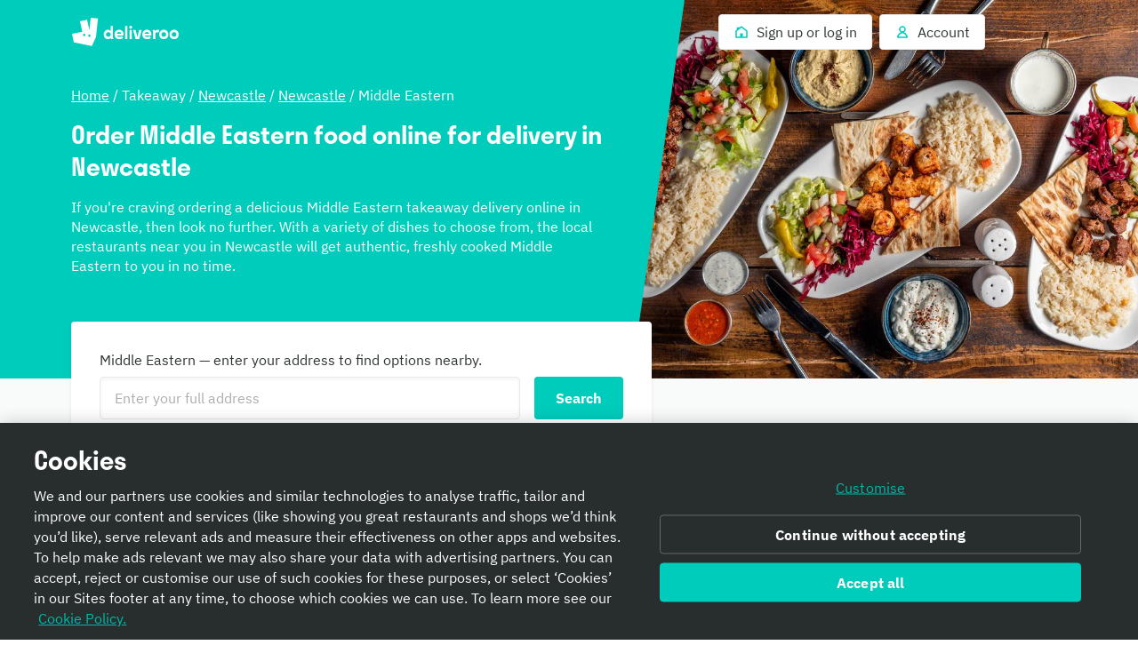

--- FILE ---
content_type: text/css
request_url: https://cwa.roocdn.com/_next/static/css/db4987bc51f7f91c.css
body_size: 7589
content:
.CardWrapperV2-66575f5b96386313{display:flex;justify-content:center;flex-wrap:wrap;max-width:1468px;margin:64px 20px}@media only screen and (max-width:539px){.CardWrapperV2-66575f5b96386313{margin:20px 12px}}@media only screen and (min-width:540px)and (max-width:959px){.CardWrapperV2-66575f5b96386313{margin:48px 20px}}@media only screen and (min-width:1440px){.CardWrapperV2-66575f5b96386313{margin:64px 52px}}@media(min-width:1572px){.CardWrapperV2-66575f5b96386313{margin-left:auto;margin-right:auto}}.CardWrapper-092e06d02bf04e99{display:flex;margin:64px 24px}@media only screen and (max-width:1279px){.CardWrapper-092e06d02bf04e99{margin:64px 16px 56px}}@media only screen and (min-width:960px){.CardWrapper-092e06d02bf04e99{flex-direction:row;padding-left:16px}[dir=rtl] .CardWrapper-092e06d02bf04e99{padding-left:0;padding-right:16px}}@media only screen and (min-width:540px)and (max-width:959px){.CardWrapper-092e06d02bf04e99{margin:48px 24px}}@media only screen and (min-width:960px)and (max-width:1439px){.CardWrapper-092e06d02bf04e99{margin-left:32px;margin-right:32px}}@media only screen and (min-width:1440px){.CardWrapper-092e06d02bf04e99{margin:64px}}@media(min-width:1572px){.CardWrapper-092e06d02bf04e99{margin-left:auto;margin-right:auto}}@media only screen and (max-width:719px){.CardWrapper-092e06d02bf04e99{flex-direction:column;margin:40px 16px;width:auto}}.CardWrapper-92ba26de51db1028,.CardWrapper-b1d4fe7da8538c9d{display:flex;width:50%}@media only screen and (max-width:719px){.CardWrapper-92ba26de51db1028,.CardWrapper-b1d4fe7da8538c9d{width:100%}}.CardWrapper-b1d4fe7da8538c9d{margin-left:auto;margin-right:8px}[dir=rtl] .CardWrapper-b1d4fe7da8538c9d{margin-right:auto;margin-left:8px}@media only screen and (max-width:719px){.CardWrapper-b1d4fe7da8538c9d{margin:0 0 8px}}.CardWrapper-a038440dc7cc2dc8{margin-left:auto;margin-right:0}[dir=rtl] .CardWrapper-a038440dc7cc2dc8{margin-right:auto;margin-left:0}@media only screen and (max-width:719px){.CardWrapper-a038440dc7cc2dc8{margin:0}}.CardWrapper-92ba26de51db1028{margin-left:8px}[dir=rtl] .CardWrapper-92ba26de51db1028{margin-left:0;margin-right:8px}@media only screen and (max-width:719px){.CardWrapper-92ba26de51db1028{margin:8px 0 0}}.CardWrapper-53706266b02fa347{margin-left:0;margin-right:auto}[dir=rtl] .CardWrapper-53706266b02fa347{margin-right:0;margin-left:auto}@media only screen and (max-width:719px){.CardWrapper-53706266b02fa347{margin:0}}.MerchBlock-cbc2f52dcdea06f1{position:relative;text-align:center;text-shadow:0 2px 6px 0 rgba(0,0,0,.1);letter-spacing:0;overflow:hidden;color:#fff}.MerchBlock-ccad498e9afe96bc{position:relative;z-index:1;padding-top:calc(2*24px);display:flex;flex-direction:column;align-items:center}.MerchBlock-0b6391e8c6df0921{width:48px;height:56px}@media only screen and (min-width:960px){.MerchBlock-0b6391e8c6df0921{width:72px;height:84px}}.MerchBlock-7e8605079735f4df{display:flex;justify-content:center}.MerchBlock-4c3ff843df55d3a3{background-image:url(https://cwa.roocdn.com/_next/static/media/merch-sparkleleft@2x.90d6981a.svg);background-size:contain;margin-right:16px}[dir=rtl] .MerchBlock-4c3ff843df55d3a3{margin-right:0;margin-left:16px}@media only screen and (min-width:960px){.MerchBlock-4c3ff843df55d3a3{margin-right:24px}[dir=rtl] .MerchBlock-4c3ff843df55d3a3{margin-right:0;margin-left:24px}}.MerchBlock-3bf5f3abe40720c0{background-image:url(https://cwa.roocdn.com/_next/static/media/merch-sparkleright@2x.75af3f8c.svg);background-size:contain;margin-left:16px}[dir=rtl] .MerchBlock-3bf5f3abe40720c0{margin-left:0;margin-right:16px}@media only screen and (min-width:960px){.MerchBlock-3bf5f3abe40720c0{margin-left:24px}[dir=rtl] .MerchBlock-3bf5f3abe40720c0{margin-left:0;margin-right:24px}}.MerchBlock-c548936a85de9429{font-family:stratos;font-size:28px;line-height:36px;max-width:726px;min-width:159px;margin-bottom:16px}@media only screen and (min-width:540px){.MerchBlock-c548936a85de9429{font-size:40px;line-height:48px}}@media only screen and (min-width:960px){.MerchBlock-c548936a85de9429{font-size:60px;line-height:80px}}.MerchBlock-38454bcc4d64df52{font-family:plex-sans;font-size:18px;font-style:normal;font-weight:400;line-height:27px;box-sizing:border-box;padding:0 16px;max-width:726px;width:100%;margin-top:16px}.MerchBlock-38454bcc4d64df52 b{font-weight:700}@media only screen and (min-width:540px){.MerchBlock-38454bcc4d64df52{padding:0;box-sizing:initial}}@media only screen and (min-width:960px){.MerchBlock-38454bcc4d64df52{font-size:20px;line-height:30px}}@media only screen and (min-width:1280px){.MerchBlock-38454bcc4d64df52{font-size:22px;line-height:33px}}@media only screen and (min-width:1440px){.MerchBlock-38454bcc4d64df52{margin-top:8px}}.MerchBlock-51ff0ef5ba265df3{font-family:plex-sans;font-size:14px;line-height:20px;bottom:112px;margin-top:16px}@media only screen and (max-width:539px){.MerchBlock-51ff0ef5ba265df3{font-size:12px;line-height:16px;height:32px;padding:0 16px}}@media only screen and (min-width:540px){.MerchBlock-51ff0ef5ba265df3{padding:0;width:472px;height:40px}}@media only screen and (min-width:1280px){.MerchBlock-51ff0ef5ba265df3{width:586px}}.MerchBlock-71250f47308f8486{margin-top:32px;overflow:hidden;-webkit-user-select:none;user-select:none;align-content:center;background-image:url(https://cwa.roocdn.com/_next/static/media/merch-itemrow@2x.09d506d7.svg);background-position:50%;width:100%;height:84px}.MerchBlock-ce9e7ed87511fd8f{color:#fff;text-decoration:underline;transition-property:box-shadow;transition-duration:.15s;transition-timing-function:ease-out;border-radius:4px}.MerchBlock-ce9e7ed87511fd8f:focus-visible{outline:none;border-color:rgba(0,0,0,0);box-shadow:0 0 0 2px #fff,0 0 0 4px #2e3333}[data-dt-mode][data-dt-theme] .MerchBlock-38454bcc4d64df52,[data-dt-mode][data-dt-theme] .MerchBlock-51ff0ef5ba265df3,[data-dt-mode][data-dt-theme] .MerchBlock-c548936a85de9429,[data-dt-mode][data-dt-theme] .MerchBlock-cbc2f52dcdea06f1,[data-dt-mode][data-dt-theme] .MerchBlock-ce9e7ed87511fd8f{color:rgb(var(--color-static-white))}.ScrollingCarousel-e85b8d54755f4f6f{width:100%;display:flex;flex-direction:column;overflow:hidden}.ScrollingCarousel-08144d29e937ca7a{margin-bottom:24px}.ScrollingCarousel-17705b2e86ed035e{width:100%;display:flex;position:relative;-webkit-user-select:none;user-select:none}.ScrollingCarousel-501f73ba3d650ef7{overflow:hidden;width:100%;display:flex;height:80px}@media only screen and (min-width:980px){.ScrollingCarousel-501f73ba3d650ef7{height:120px}}.ScrollingCarousel-17705b2e86ed035e:not(:last-of-type) .ScrollingCarousel-501f73ba3d650ef7{margin-bottom:8px}@media only screen and (min-width:980px){.ScrollingCarousel-17705b2e86ed035e:not(:last-of-type) .ScrollingCarousel-501f73ba3d650ef7{margin-bottom:16px}}.ScrollingCarousel-a63526bda4ec23a2{display:flex;flex-direction:row;-ms-overflow-style:none;scrollbar-width:none;margin-bottom:8px}@media only screen and (min-width:980px){.ScrollingCarousel-a63526bda4ec23a2{margin-bottom:16px}}.ScrollingCarousel-7a0c7742e021e755{position:absolute;top:0;left:0;overflow:hidden;white-space:nowrap;animation:ScrollingCarousel-3a83f7547e12fec3 linear infinite;z-index:1}[dir=rtl] .ScrollingCarousel-7a0c7742e021e755{left:auto;right:0}@keyframes ScrollingCarousel-3a83f7547e12fec3{0%{transform:translate(0)}to{transform:translate(-50%)}}@keyframes ScrollingCard-026171d9198f77cc{0%{opacity:0}to{opacity:1}}@keyframes ScrollingCard-99933883534fdca9{0%{opacity:1}to{opacity:0}}@keyframes ScrollingCard-961cd2b3cb01581b{0%{opacity:0;transform:translateY(4px)}to{opacity:1;transform:translateY(0)}}@keyframes ScrollingCard-3235a20568c2422e{0%{opacity:0;transform:scale(.9)}to{opacity:1;transform:scale(1)}}@keyframes ScrollingCard-5daaaec0a295dea7{0%{opacity:1;transform:scale(1)}to{opacity:0;transform:scale(.9)}}@keyframes ScrollingCard-63dd38c909f3fc69{0%{transform:translateY(100vh);opacity:0}to{transform:translateY(0);opacity:1}}@keyframes ScrollingCard-74c04899176ef4f7{0%,20%,40%,60%,80%,to{transition-timing-function:cubic-bezier(.215,.61,.355,1)}10%{transform:scaleX(1)}0%{transform:scale3d(.6,.6,.6)}20%{transform:scale3d(1.1,1.1,1.1)}40%{transform:scale3d(.9,.9,.9)}60%{transform:scale3d(1.03,1.03,1.03)}80%{transform:scale3d(.97,.97,.97)}to{opacity:1;transform:scaleX(1)}}@keyframes ScrollingCard-00083c202fa272f3{0%{transform:rotate(0deg)}50%{transform:rotate(180deg)}to{transform:rotate(1turn)}}@keyframes ScrollingCard-7e3b5342bc3716db{0%{transform:scaleX(0);opacity:1}to{transform:scaleX(1);opacity:0}}@keyframes ScrollingCard-e0afc1c84614da27{0%{transform:scale(0);opacity:1}50%{transform:scale(0);opacity:1}to{transform:scale(4);opacity:0}}@keyframes ScrollingCard-3730367cc341f8e6{0%{opacity:1}50%{opacity:.3}to{opacity:1}}@keyframes ScrollingCard-064f5a9fdc0df67f{0%{background-position:-936px 0}to{background-position:936px 0}}.ScrollingCard-019dec537a21e45f{display:flex;flex-direction:column;width:80px;height:80px;margin:0 4px}@media only screen and (min-width:980px){.ScrollingCard-019dec537a21e45f{width:120px;height:120px;margin:0 12px}}.ScrollingCard-019dec537a21e45f.ScrollingCard-b8bd9043529b3574{width:160px}@media only screen and (min-width:980px){.ScrollingCard-019dec537a21e45f.ScrollingCard-b8bd9043529b3574{width:240px}}.ScrollingCard-5f7181f168ccd821{position:relative;display:block;border-radius:8px;overflow:hidden;width:80px;height:80px}@media only screen and (min-width:980px){.ScrollingCard-5f7181f168ccd821{width:120px;height:120px;margin:0 12px}}.ScrollingCard-5f7181f168ccd821.ScrollingCard-b8bd9043529b3574{width:160px}@media only screen and (min-width:980px){.ScrollingCard-5f7181f168ccd821.ScrollingCard-b8bd9043529b3574{width:240px}}.LandingPageAboutSection-b17709b1e0fc36be{margin:16px 0 24px}@media only screen and (min-width:750px){.LandingPageAboutSection-b17709b1e0fc36be{display:flex;margin:48px 0}}.LandingPageAboutSection-2424ba4219349984{flex:1}.LandingPageAboutSection-42c80773eec60b35{background-image:url(https://cwa.roocdn.com/_next/static/media/restaurant.335e627f.svg);background-size:contain;background-repeat:no-repeat;background-position:50%}@media only screen and (max-width:749px){.LandingPageAboutSection-42c80773eec60b35{padding-top:40%;margin-top:24px}}@media only screen and (min-width:750px){.LandingPageAboutSection-42c80773eec60b35{flex:1;margin-left:24px;min-height:224px}[dir=rtl] .LandingPageAboutSection-42c80773eec60b35{margin-left:0;margin-right:24px}}.BrandBanner-e4a05a835ea47958{display:grid;min-height:100%;border-radius:10px;align-items:center;position:relative}@media only screen and (max-width:840px){.BrandBanner-e4a05a835ea47958{grid-template-rows:auto auto}}.BrandBanner-e4a05a835ea47958 .BrandBanner-b75352bc62a80cfd{position:absolute;background-color:#fff;display:flex;justify-content:center;width:160px;height:100px;top:20px}@media only screen and (max-width:840px){.BrandBanner-e4a05a835ea47958 .BrandBanner-b75352bc62a80cfd{width:140px;height:80px;top:0}}.BrandBanner-e4a05a835ea47958 .BrandBanner-b75352bc62a80cfd img{padding:10px 20px;height:auto;width:120px}@media only screen and (max-width:840px){.BrandBanner-e4a05a835ea47958 .BrandBanner-b75352bc62a80cfd img{width:100px}}.BrandBanner-e4a05a835ea47958 .BrandBanner-99a83417986ca176{background-size:cover;background-repeat:no-repeat;background-position:50%;height:100%}@media only screen and (max-width:840px){.BrandBanner-e4a05a835ea47958 .BrandBanner-99a83417986ca176{border-radius:10px 10px 0 0;height:240px;width:100%}}.BrandBanner-e4a05a835ea47958 .BrandBanner-32f8c78d961770cf{padding:50px}@media only screen and (max-width:840px){.BrandBanner-e4a05a835ea47958 .BrandBanner-32f8c78d961770cf{padding:30px}}.BrandBanner-e4a05a835ea47958 .BrandBanner-32f8c78d961770cf h2{text-align:left}[dir=rtl] .BrandBanner-e4a05a835ea47958 .BrandBanner-32f8c78d961770cf h2{text-align:right}.BrandBanner-b11cb855752b8b3e{box-shadow:-3px 5px 5px 0 rgba(46,51,51,.1)}[dir=rtl] .BrandBanner-b11cb855752b8b3e{box-shadow:3px 5px 5px 0 rgba(46,51,51,.1)}@media only screen and (min-width:841px){.BrandBanner-b11cb855752b8b3e{grid-template-columns:60% 40%}}.BrandBanner-b11cb855752b8b3e .BrandBanner-b75352bc62a80cfd{border-radius:0 10px 10px 0;left:0}[dir=rtl] .BrandBanner-b11cb855752b8b3e .BrandBanner-b75352bc62a80cfd{border-radius:10px 0 0 10px;left:auto;right:0}@media only screen and (max-width:840px){.BrandBanner-b11cb855752b8b3e .BrandBanner-b75352bc62a80cfd{border-radius:10px 0 10px 0}[dir=rtl] .BrandBanner-b11cb855752b8b3e .BrandBanner-b75352bc62a80cfd{border-radius:0 10px 0 10px}}@media only screen and (min-width:841px){.BrandBanner-b11cb855752b8b3e .BrandBanner-99a83417986ca176{border-radius:10px 0 0 10px}[dir=rtl] .BrandBanner-b11cb855752b8b3e .BrandBanner-99a83417986ca176{border-radius:0 10px 10px 0}}.BrandBanner-92a8029b38eb3e30{box-shadow:3px 5px 5px 0 rgba(46,51,51,.1)}[dir=rtl] .BrandBanner-92a8029b38eb3e30{box-shadow:-3px 5px 5px 0 rgba(46,51,51,.1)}@media only screen and (min-width:841px){.BrandBanner-92a8029b38eb3e30{grid-template-columns:40% 60%}}.BrandBanner-92a8029b38eb3e30 .BrandBanner-b75352bc62a80cfd{border-radius:10px 0 0 10px;right:0}[dir=rtl] .BrandBanner-92a8029b38eb3e30 .BrandBanner-b75352bc62a80cfd{border-radius:0 10px 10px 0;right:auto;left:0}@media only screen and (max-width:840px){.BrandBanner-92a8029b38eb3e30 .BrandBanner-b75352bc62a80cfd{border-radius:0 10px 0 10px}[dir=rtl] .BrandBanner-92a8029b38eb3e30 .BrandBanner-b75352bc62a80cfd{border-radius:10px 0 10px 0}.BrandBanner-92a8029b38eb3e30 .BrandBanner-32f8c78d961770cf{order:1}}@media only screen and (min-width:841px){.BrandBanner-92a8029b38eb3e30 .BrandBanner-99a83417986ca176{border-radius:0 10px 10px 0}[dir=rtl] .BrandBanner-92a8029b38eb3e30 .BrandBanner-99a83417986ca176{border-radius:10px 0 0 10px}}[data-dt-mode][data-dt-theme] .BrandBanner-b75352bc62a80cfd{background-color:rgb(var(--color-static-white))}.BrandMenuItem-26de3f68b57530b2{background-color:#fff}@media only screen and (min-width:540px){.BrandMenuItem-26de3f68b57530b2{border-radius:4px;border:1px solid rgba(0,0,0,.08)}}.BrandMenuItem-96f76d3e7b0c95ba{display:flex}.BrandMenuItem-85ccd56da99edd31{flex:1}.BrandMenuItem-66d7c7500cf5263f{height:88px;width:88px;border-radius:3px;position:relative;overflow:hidden}[data-dt-mode][data-dt-theme] .BrandMenuItem-26de3f68b57530b2{background-color:rgb(var(--color-background-elevation-base))}@media only screen and (min-width:540px){[data-dt-mode][data-dt-theme] .BrandMenuItem-26de3f68b57530b2{border:1px solid rgb(var(--color-border-neutral-subtle))}}.CollapsibleSection-539d7d5e6bf25f2e{border-bottom:1px solid #e8ebeb;margin-bottom:16px}.CollapsibleSection-3342b0e70b8adf98{background:none;border:none;padding:16px 0 24px;font-size:14px;display:flex;width:100%;justify-content:space-between;align-items:center;cursor:pointer}.CollapsibleSection-3342b0e70b8adf98 h4{font-size:14px}.CollapsibleSection-3342b0e70b8adf98 .CollapsibleSection-a21a9731ae3b8c76>span{transition:transform .2s;margin-left:5px}[dir=rtl] .CollapsibleSection-3342b0e70b8adf98 .CollapsibleSection-a21a9731ae3b8c76>span{margin-left:0;margin-right:5px}.CollapsibleSection-3342b0e70b8adf98:focus{outline:none}.CollapsibleSection-3342b0e70b8adf98:focus-visible{transition-property:box-shadow;transition-duration:.15s;transition-timing-function:ease-out}.CollapsibleSection-3342b0e70b8adf98:focus-visible>span{outline:none;border-color:rgba(0,0,0,0);box-shadow:0 0 0 2px #2e3333,0 0 0 4px #fff;border-radius:4px}.CollapsibleSection-ae8e9d56a0f5c1ac{padding-bottom:16px;display:none}.CollapsibleSection-82aee5fb07b43b89 .CollapsibleSection-a21a9731ae3b8c76>span{transform:rotate(-180deg)}[dir=rtl] .CollapsibleSection-82aee5fb07b43b89 .CollapsibleSection-a21a9731ae3b8c76>span{transform:rotate(180deg)}.CollapsibleSection-82aee5fb07b43b89 .CollapsibleSection-ae8e9d56a0f5c1ac{display:block}.CollapsibleSection-9ff88d6e1edba98c{border-radius:100%;height:32px;overflow:hidden;position:relative;width:32px;margin-right:8px}[dir=rtl] .CollapsibleSection-9ff88d6e1edba98c{margin-right:0;margin-left:8px}.CollapsibleSection-66a11001f3c5377a,.CollapsibleSection-a21a9731ae3b8c76{display:flex;align-items:center}[data-dt-mode][data-dt-theme] .CollapsibleSection-539d7d5e6bf25f2e{border-bottom:1px solid rgb(var(--color-border-neutral-subtle))}@keyframes RichTextLongCard-c91bb0a25507a7dd{0%{opacity:0}to{opacity:1}}@keyframes RichTextLongCard-572e1d534ebd52a1{0%{opacity:1}to{opacity:0}}@keyframes RichTextLongCard-6444f7be05f619e6{0%{opacity:0;transform:translateY(4px)}to{opacity:1;transform:translateY(0)}}@keyframes RichTextLongCard-ddd8c5f9883f119a{0%{opacity:0;transform:scale(.9)}to{opacity:1;transform:scale(1)}}@keyframes RichTextLongCard-40482f1a212caaba{0%{opacity:1;transform:scale(1)}to{opacity:0;transform:scale(.9)}}@keyframes RichTextLongCard-7f5a8888b6a97883{0%{transform:translateY(100vh);opacity:0}to{transform:translateY(0);opacity:1}}@keyframes RichTextLongCard-a50d3931e2a9f874{0%,20%,40%,60%,80%,to{transition-timing-function:cubic-bezier(.215,.61,.355,1)}10%{transform:scaleX(1)}0%{transform:scale3d(.6,.6,.6)}20%{transform:scale3d(1.1,1.1,1.1)}40%{transform:scale3d(.9,.9,.9)}60%{transform:scale3d(1.03,1.03,1.03)}80%{transform:scale3d(.97,.97,.97)}to{opacity:1;transform:scaleX(1)}}@keyframes RichTextLongCard-04e2031c0fb1e844{0%{transform:rotate(0deg)}50%{transform:rotate(180deg)}to{transform:rotate(1turn)}}@keyframes RichTextLongCard-c022416b17c06f4a{0%{transform:scaleX(0);opacity:1}to{transform:scaleX(1);opacity:0}}@keyframes RichTextLongCard-c471799035a3a9d7{0%{transform:scale(0);opacity:1}50%{transform:scale(0);opacity:1}to{transform:scale(4);opacity:0}}@keyframes RichTextLongCard-6b6cf0d442d02a51{0%{opacity:1}50%{opacity:.3}to{opacity:1}}@keyframes RichTextLongCard-536efaaf39f7e198{0%{background-position:-936px 0}to{background-position:936px 0}}.RichTextLongCard-dae14d575e0ee828{will-change:transform;transform:translateZ(0);animation-name:RichTextLongCard-6444f7be05f619e6;animation-duration:.5s;animation-iteration-count:1;box-sizing:border-box;box-shadow:inset 0 1px 0 rgba(0,0,0,.08),inset 0 -1px 0 rgba(0,0,0,.08);padding:16px}@media only screen and (min-width:540px){.RichTextLongCard-dae14d575e0ee828{border:1px solid rgba(0,0,0,.08);box-shadow:0 1px 4px rgba(0,0,0,.08);border-radius:3px;padding:24px}}.RichTextLongCard-dae14d575e0ee828 .RichTextLongCard-b0792b7883e0e0b5{display:flex}.RichTextLongCard-4ff70235454ac0c8{position:relative;border:1px solid rgba(0,0,0,.08);border-radius:3px;overflow:hidden;height:104px;min-width:104px;margin-right:16px;padding:0}[dir=rtl] .RichTextLongCard-4ff70235454ac0c8{margin-right:0;margin-left:16px}@media only screen and (min-width:540px){.RichTextLongCard-4ff70235454ac0c8{height:143px;min-width:143px;margin-right:24px}[dir=rtl] .RichTextLongCard-4ff70235454ac0c8{margin-right:0;margin-left:24px}}.RichTextLongCard-4a4f7bd7cc12d56b .RichTextLongCard-7b31331fde651cc4{display:flex;align-items:center;color:rgb(0,163.2,150.4);text-decoration:none}.RichTextLongCard-8d0d6ed82713f686{width:100%;margin:24px auto 16px;border:0;border-top:1px solid rgba(0,0,0,.08)}.RichTextLongCard-b3b463699abb2c97{text-align:right}[dir=rtl] .RichTextLongCard-b3b463699abb2c97{text-align:left}[data-dt-mode][data-dt-theme] .RichTextLongCard-dae14d575e0ee828{box-shadow:inset 0 1px 0 rgba(var(--color-static-black),.08),inset 0 -1px 0 rgba(var(--color-static-black),.08)}@media only screen and (min-width:540px){[data-dt-mode][data-dt-theme] .RichTextLongCard-dae14d575e0ee828{border:1px solid rgb(var(--color-border-neutral-subtle));box-shadow:0 1px 4px rgba(var(--color-static-black),.08)}}[data-dt-mode][data-dt-theme] .RichTextLongCard-4ff70235454ac0c8{border:1px solid rgb(var(--color-border-neutral-subtle))}[data-dt-mode][data-dt-theme] .RichTextLongCard-8d0d6ed82713f686{border-top:1px solid rgb(var(--color-border-neutral-subtle))}[data-dt-mode][data-dt-theme] .RichTextLongCard-7b31331fde651cc4{color:rgb(var(--color-foreground-action-normal-on-elevation-base));text-decoration:none}@keyframes RichTextCard-3869746493875262{0%{opacity:0}to{opacity:1}}@keyframes RichTextCard-0e4c9da4e11b20e6{0%{opacity:1}to{opacity:0}}@keyframes RichTextCard-d311a085976f103f{0%{opacity:0;transform:translateY(4px)}to{opacity:1;transform:translateY(0)}}@keyframes RichTextCard-d4a0755b9f9e0fea{0%{opacity:0;transform:scale(.9)}to{opacity:1;transform:scale(1)}}@keyframes RichTextCard-219d4f04540bd28d{0%{opacity:1;transform:scale(1)}to{opacity:0;transform:scale(.9)}}@keyframes RichTextCard-3345b2bf78c8a23f{0%{transform:translateY(100vh);opacity:0}to{transform:translateY(0);opacity:1}}@keyframes RichTextCard-f181d0678bf286da{0%,20%,40%,60%,80%,to{transition-timing-function:cubic-bezier(.215,.61,.355,1)}10%{transform:scaleX(1)}0%{transform:scale3d(.6,.6,.6)}20%{transform:scale3d(1.1,1.1,1.1)}40%{transform:scale3d(.9,.9,.9)}60%{transform:scale3d(1.03,1.03,1.03)}80%{transform:scale3d(.97,.97,.97)}to{opacity:1;transform:scaleX(1)}}@keyframes RichTextCard-52627ca994f11ad5{0%{transform:rotate(0deg)}50%{transform:rotate(180deg)}to{transform:rotate(1turn)}}@keyframes RichTextCard-255f670a7602391b{0%{transform:scaleX(0);opacity:1}to{transform:scaleX(1);opacity:0}}@keyframes RichTextCard-71fe4022891a1999{0%{transform:scale(0);opacity:1}50%{transform:scale(0);opacity:1}to{transform:scale(4);opacity:0}}@keyframes RichTextCard-8338a4802062ebf1{0%{opacity:1}50%{opacity:.3}to{opacity:1}}@keyframes RichTextCard-be1c7a72addca4b7{0%{background-position:-936px 0}to{background-position:936px 0}}.RichTextCard-edae7f7f75a2d8b8{flex:1;will-change:transform;transform:translateZ(0);animation-name:RichTextCard-d311a085976f103f;animation-duration:.5s;animation-iteration-count:1;border:1px solid rgba(0,0,0,.08);box-sizing:border-box;box-shadow:inset 0 1px 0 rgba(0,0,0,.08),inset 0 -1px 0 rgba(0,0,0,.08);background-color:#fff}@media only screen and (min-width:540px){.RichTextCard-edae7f7f75a2d8b8{box-shadow:0 1px 4px rgba(0,0,0,.08);border-radius:3px}}.RichTextCard-edae7f7f75a2d8b8 .RichTextCard-0411266760cd4246{text-decoration:none;display:flex;flex-direction:column;height:100%}.RichTextCard-512532af5c3ad58e{position:relative;display:block;padding-top:192px;max-height:192px;overflow:hidden}@media only screen and (min-width:540px){.RichTextCard-512532af5c3ad58e{padding-top:56.25%;border-radius:3px 3px 0 0}}.RichTextCard-b948b7c2eb5bd92a{padding:16px;display:flex;flex-direction:column}@media only screen and (min-width:540px){.RichTextCard-b948b7c2eb5bd92a{padding:24px}}.RichTextCard-b948b7c2eb5bd92a .RichTextCard-bd45b750d9cff856{display:flex;align-items:center;color:rgb(0,163.2,150.4)}.RichTextCard-b948b7c2eb5bd92a,.RichTextCard-cea1c21dbd8772e3{flex-grow:1}[data-dt-mode][data-dt-theme] .RichTextCard-edae7f7f75a2d8b8{border:1px solid rgb(var(--color-border-neutral-subtle));background-color:rgb(var(--color-background-elevation-base));box-shadow:inset 0 1px 0 rgba(var(--color-static-black),.08),inset 0 -1px 0 rgba(var(--color-static-black),.08)}@media only screen and (min-width:540px){[data-dt-mode][data-dt-theme] .RichTextCard-edae7f7f75a2d8b8{box-shadow:0 1px 4px rgba(var(--color-static-black),.08)}}[data-dt-mode][data-dt-theme] .RichTextCard-bd45b750d9cff856{color:rgb(var(--color-foreground-action-normal-on-elevation-base))}.Collapsible-ce78d0d74cd8617f h4{font-size:18px}@media only screen and (min-width:540px){.LocationList-33c8238c4881c022{font-size:28px;line-height:36px;letter-spacing:-.02em}}.LocationList-9ffcd7af1d716cf3{padding:16px 0}.LocationList-52f2c4c5880b5e91{display:none}.ImageWithCaption-69c0616cfc57428d .ImageWithCaption-b46e2f441d673f00{max-width:100%}.ImageWithCaption-4da3dfffc1ed357e{text-indent:-9999px;overflow:hidden;position:absolute;top:0;left:0}[dir=rtl] .ImageWithCaption-4da3dfffc1ed357e{left:auto;right:0}.TrackingCardV2-e677d0222ca635c1{align-self:stretch;width:100%;display:flex;font-family:plex-sans,Helvetica Neue,Helvetica,Arial,Microsoft YaHei,微软雅黑体,Hiragino Sans GB,冬青黑体,sans-serif;flex-direction:column;max-width:750px;padding:12px;box-sizing:border-box}@media only screen and (min-width:1200px){.TrackingCardV2-e677d0222ca635c1{width:25%}}@media only screen and (min-width:481px)and (max-width:1199px){.TrackingCardV2-e677d0222ca635c1{width:50%}}.TrackingCardV2-95578716f2ac2f0d{border-radius:16px;object-fit:cover;max-width:100%;aspect-ratio:1}@media only screen and (min-width:0)and (max-width:1199px){.TrackingCardV2-95578716f2ac2f0d{aspect-ratio:4/3}}.TrackingCardV2-f8bd60d2c707231a{font-size:28px;line-height:36px;font-family:stratos,Helvetica Neue,Helvetica,Arial,Microsoft YaHei,微软雅黑体,Hiragino Sans GB,冬青黑体,sans-serif;margin-bottom:8px}.TrackingCardV2-61620ea8d3394e71{font-size:16px;line-height:130%}.TrackingCardV2-a53665c06cb0ee92{margin-top:auto}[data-dt-mode][data-dt-theme] .TrackingCardV2-61620ea8d3394e71{color:rgb(var(--color-foreground-neutral-normal-on-elevation-base))}.TrackingCard-962ac16ddd0d634a{height:480px;max-width:710px;width:100%;background-color:#bac3c3;border-radius:12px;position:relative;overflow:hidden;display:flex;align-items:flex-end;font-family:plex-sans,Helvetica Neue,Helvetica,Arial,Microsoft YaHei,微软雅黑体,Hiragino Sans GB,冬青黑体,sans-serif;color:#fff;box-shadow:0 6px 20px 0 rgba(0,0,0,.24)}.TrackingCard-d8449d17c2428bbc{position:absolute;inset:0;background:linear-gradient(355.15deg,#2e3333 3.92%,rgba(0,0,0,0) 96.1%);opacity:.5}[dir=rtl] .TrackingCard-d8449d17c2428bbc{background:linear-gradient(-355.15deg,#2e3333 3.92%,rgba(0,0,0,0) 96.1%)}.TrackingCard-7a80dfa5ef9153f7{position:relative;z-index:1;margin:0 64px 24px 24px;text-shadow:0 2px 2px rgba(0,0,0,.15)}[dir=rtl] .TrackingCard-7a80dfa5ef9153f7{margin:0 24px 24px 64px}@media only screen and (min-width:960px){.TrackingCard-7a80dfa5ef9153f7{margin-right:128px}[dir=rtl] .TrackingCard-7a80dfa5ef9153f7{margin-right:0;margin-left:128px}}@media only screen and (min-width:1280px){.TrackingCard-7a80dfa5ef9153f7{margin-right:192px}[dir=rtl] .TrackingCard-7a80dfa5ef9153f7{margin-right:0;margin-left:192px}}.TrackingCard-f50a167bb3131eaa{font-size:28px;line-height:36px;font-family:stratos,Helvetica Neue,Helvetica,Arial,Microsoft YaHei,微软雅黑体,Hiragino Sans GB,冬青黑体,sans-serif;margin-bottom:8px}.TrackingCard-30f59b33c2752efd{font-size:18px;line-height:130%}.TrackingCard-c0fd514d2b1f2fa6{display:block;color:#2e3333;background-color:#fff;text-decoration:none;border:1px solid rgba(0,0,0,.08);box-sizing:border-box;border-radius:4px;padding:12px 24px;font-size:16px;line-height:24px;text-shadow:none;width:-moz-fit-content;width:fit-content;white-space:nowrap;margin-top:16px;transition-property:box-shadow;transition-duration:.15s;transition-timing-function:ease-out}.TrackingCard-c0fd514d2b1f2fa6:hover{border:1px solid rgba(0,0,0,.16)}.TrackingCard-c0fd514d2b1f2fa6:focus-visible{outline:none;border-color:rgba(0,0,0,0);box-shadow:0 0 0 2px #2e3333,0 0 0 4px #fff}.TrackingCard-5086a2457bfbdc9e{margin-bottom:-1px;margin-left:4px}[dir=rtl] .TrackingCard-5086a2457bfbdc9e{margin-left:0;margin-right:4px}.Explainer-c52a41b19dfed0ec{display:flex;flex-direction:column;align-content:center;padding-top:24px;box-shadow:0 6px 20px 0 rgba(0,0,0,.08);border-radius:8px;background-color:#fff;max-width:1444px;overflow-x:hidden}@media only screen and (max-width:539px){.Explainer-c52a41b19dfed0ec{margin:32px 24px}}@media only screen and (min-width:540px){.Explainer-c52a41b19dfed0ec{margin:48px 32px}}@media only screen and (min-width:960px){.Explainer-c52a41b19dfed0ec{flex-direction:row;padding:0;margin:64px 32px}}@media only screen and (min-width:1440px){.Explainer-c52a41b19dfed0ec{margin:64px}}@media(min-width:1572px){.Explainer-c52a41b19dfed0ec{margin-left:auto;margin-right:auto}}.Explainer-94dc90256ea52185{font-family:plex-sans,Helvetica Neue,Helvetica,Arial,Microsoft YaHei,微软雅黑体,Hiragino Sans GB,冬青黑体,sans-serif;padding:8px;background-color:rgba(0,0,0,0);z-index:2;margin:0 16px}@media only screen and (min-width:960px){.Explainer-94dc90256ea52185{width:50%;padding-top:24px;margin:8px 32px}}@media only screen and (min-width:1280px){.Explainer-94dc90256ea52185{width:41.6666666667%}}.Explainer-8cea83ad06ff0d79{display:flex;position:relative;z-index:1;overflow:hidden;justify-content:center;align-self:auto}@media only screen and (min-width:960px){.Explainer-8cea83ad06ff0d79{width:50%;margin-left:0}[dir=rtl] .Explainer-8cea83ad06ff0d79{margin-left:0;margin-right:0}}@media only screen and (min-width:1280px){.Explainer-8cea83ad06ff0d79{width:58.3333333333%}}.Explainer-3f3a25bf891db170{height:100%}@media only screen and (max-width:539px){.Explainer-3f3a25bf891db170{height:400px}}@media only screen and (max-width:369px){.Explainer-3f3a25bf891db170{height:280px}}@media only screen and (min-width:540px)and (max-width:959px){.Explainer-3f3a25bf891db170{min-width:130%}}.Explainer-2741c5afa8a5f16a{position:absolute;width:70%;max-width:400px}@media only screen and (max-width:399px){.Explainer-2741c5afa8a5f16a{width:85%}}@media only screen and (min-width:540px){.Explainer-2741c5afa8a5f16a{margin-top:10px;right:0}[dir=rtl] .Explainer-2741c5afa8a5f16a{right:auto;left:0}.Explainer-1d191fc626698450{flex-basis:50%;width:50%}}@media only screen and (min-width:960px){.Explainer-1d191fc626698450{flex-basis:83.3333333333%;width:83.3333333333%}}.Explainer-a44ca7561a4c824c{font-size:16px;line-height:24px;margin-top:16px}@media only screen and (min-width:960px){.Explainer-a44ca7561a4c824c{font-size:20px;line-height:30px}}@media only screen and (min-width:540px){.Explainer-94dc90256ea52185 h2,.Explainer-a44ca7561a4c824c{flex-basis:66.6666666667%;width:66.6666666667%}}@media only screen and (min-width:960px){.Explainer-94dc90256ea52185 h2,.Explainer-a44ca7561a4c824c{flex-basis:83.3333333333%;width:83.3333333333%}}.Explainer-eea0c2e47163f2af{margin:24px 0 16px;display:flex;flex-flow:row wrap}@media only screen and (min-width:960px){.Explainer-eea0c2e47163f2af{margin:48px 0 16px}}.Explainer-eb6e265cb7438631{margin-bottom:4px;transition-property:box-shadow;transition-duration:.15s;transition-timing-function:ease-out;border-radius:4px}.Explainer-eb6e265cb7438631:focus-visible{outline:none;border-color:rgba(0,0,0,0);box-shadow:0 0 0 2px #fff,0 0 0 4px #2e3333}.Explainer-52270df832c4122f{margin-right:4px}[dir=rtl] .Explainer-52270df832c4122f{margin-right:0;margin-left:4px}@media only screen and (min-width:540px)and (max-width:959px){.Explainer-1ece9c09192a41bc{height:42px}}[data-dt-mode][data-dt-theme] .Explainer-c52a41b19dfed0ec{background-color:rgb(var(--color-background-elevation-base))}[data-dt-mode][data-dt-theme] .Explainer-a44ca7561a4c824c{color:rgb(var(--color-foreground-neutral-intense-on-elevation-base))}.ExplainerV2-289361fb3cc6d853{box-shadow:0 6px 20px 0 rgba(0,0,0,.08);border-radius:4px;max-width:1444px;overflow-x:hidden;margin:56px 64px;position:relative;box-sizing:border-box}@media only screen and (max-width:959px){.ExplainerV2-289361fb3cc6d853{margin:24px 12px;flex-direction:column}}@media only screen and (min-width:1920px){.ExplainerV2-289361fb3cc6d853{margin-left:auto;margin-right:auto}}.ExplainerV2-b7e0aea235e9290d{background-color:rgba(0,0,0,0);z-index:1;width:50%;justify-content:stretch;box-sizing:border-box;min-width:0}@media only screen and (max-width:959px){.ExplainerV2-b7e0aea235e9290d{width:100%;height:auto}}.ExplainerV2-cc2c2fb238bf0a80{position:absolute;z-index:1;overflow:hidden;top:0;bottom:0;right:0}[dir=rtl] .ExplainerV2-cc2c2fb238bf0a80{right:auto;left:0}@media only screen and (max-width:1279px){.ExplainerV2-cc2c2fb238bf0a80{width:45%}}@media only screen and (min-width:1280px){.ExplainerV2-cc2c2fb238bf0a80{width:50%}}@media only screen and (max-width:539px){.ExplainerV2-cc2c2fb238bf0a80{display:none}}@media only screen and (max-width:959px){.ExplainerV2-cc2c2fb238bf0a80{position:relative;top:auto;bottom:auto;right:auto;width:100%;height:auto}[dir=rtl] .ExplainerV2-cc2c2fb238bf0a80{right:auto;left:auto}}.ExplainerV2-8c43b9ec40c72eb5{width:100%;max-width:656px;height:100%;object-fit:cover;object-position:center calc(50% + 60px)}@media only screen and (max-width:1279px){.ExplainerV2-8c43b9ec40c72eb5{transform:scale(1.5);object-position:center calc(50% + 30px)}}@media only screen and (max-width:959px){.ExplainerV2-8c43b9ec40c72eb5{max-width:100%;height:100%;max-height:220px;object-fit:cover}}.ExplainerV2-4767bafe6570aec6{position:absolute;width:70%;max-width:300px}.ExplainerV2-be97decb89283306{flex-wrap:wrap}.ExplainerV2-db5943c6f7a4e763{transition-property:box-shadow;transition-duration:.15s;transition-timing-function:ease-out;border-radius:4px}.ExplainerV2-db5943c6f7a4e763:focus-visible{outline:none;border-color:rgba(0,0,0,0);box-shadow:0 0 0 2px #fff,0 0 0 4px #2e3333}[data-dt-mode][data-dt-theme] .ExplainerV2-289361fb3cc6d853{background-color:rgb(var(--color-background-elevation-base))}.BrandLogoCard-2315173debadddf2{flex-shrink:0;width:160px;height:96px;background-color:#fff;background-repeat:no-repeat;background-position:50%;background-size:130px auto;box-shadow:0 1px 4px rgba(0,0,0,.08);border-radius:3px;display:block;place-content:center center;overflow:hidden;text-indent:-9999px;transition-property:box-shadow,transform;transition-duration:.2s;transition-timing-function:ease-in-out}.BrandLogoCard-2315173debadddf2.BrandLogoCard-405adfc54560b70c:hover{transform:translateY(-2px);box-shadow:0 1px 6px rgba(0,0,0,.16)}.BrandLogoCard-2315173debadddf2.BrandLogoCard-d43cf66481d88e07{display:block;width:100%}.BrandLogoCard-3e3b6532703a7594{display:block;height:100%}.BrandPageHero-d3af23347f092bba{position:absolute;top:0;width:100%;margin:0 auto}.BrandPageHero-43ee89ae753034a7{display:flex;flex-direction:column;position:relative}@media only screen and (min-width:540px){.BrandPageHero-43ee89ae753034a7{min-height:426px;flex-direction:row-reverse}}.BrandPageHero-4852028f24baf973{position:relative;overflow:hidden;flex:1;background-size:cover;background-repeat:no-repeat}@media only screen and (max-width:539px){.BrandPageHero-4852028f24baf973{flex-basis:200px;background-position:50%}.BrandPageHero-4852028f24baf973:after{content:"";position:absolute;display:block;width:100vw;height:60px;left:0;background-color:currentColor;transform:skewY(-6deg);bottom:-30px;transform-origin:50%}[dir=rtl] .BrandPageHero-4852028f24baf973:after{left:auto;right:0;transform:skewY(6deg)}}@media only screen and (min-width:540px){.BrandPageHero-4852028f24baf973{background-position:20%}[dir=rtl] .BrandPageHero-4852028f24baf973{background-position:80%}.BrandPageHero-4852028f24baf973:after{content:"";position:absolute;display:block;width:150px;height:100%;top:0;background-color:currentColor;transform:skewX(-8deg);transform-origin:50%;left:-50px}[dir=rtl] .BrandPageHero-4852028f24baf973:after{transform:skewX(8deg);left:auto;right:-50px}}.BrandPageHero-5da46bc2ef5fa350{flex:1;justify-content:flex-end;z-index:1;margin-top:56px;margin-bottom:48px;padding-bottom:32px;display:flex}@media only screen and (max-width:539px){.BrandPageHero-5da46bc2ef5fa350{margin-top:-90px}}@media only screen and (min-width:540px){.BrandPageHero-5da46bc2ef5fa350{margin-top:72px;padding-bottom:64px}}@media only screen and (max-width:539px){.BrandPageHero-5da46bc2ef5fa350 .BrandPageHero-f73565ac45908d77{padding:0 16px}}@media only screen and (min-width:540px){.BrandPageHero-5da46bc2ef5fa350 .BrandPageHero-f73565ac45908d77{padding-top:24px;padding-left:24px}[dir=rtl] .BrandPageHero-5da46bc2ef5fa350 .BrandPageHero-f73565ac45908d77{padding-left:0;padding-right:24px}}@media only screen and (min-width:1180px){.BrandPageHero-5da46bc2ef5fa350 .BrandPageHero-f73565ac45908d77{max-width:600px;margin-right:-40px;padding-left:24px}[dir=rtl] .BrandPageHero-5da46bc2ef5fa350 .BrandPageHero-f73565ac45908d77{margin-right:0;margin-left:-40px;padding-left:0;padding-right:24px}}.BrandPageHero-5da46bc2ef5fa350 .BrandPageHero-1307cd353e14c1b8{display:flex}@media only screen and (max-width:849px){.BrandPageHero-5da46bc2ef5fa350 .BrandPageHero-1307cd353e14c1b8{flex-direction:column}}@media only screen and (min-width:850px){.BrandPageHero-5da46bc2ef5fa350 .BrandPageHero-1307cd353e14c1b8 .BrandPageHero-06a2d207c42995db{margin-left:16px}[dir=rtl] .BrandPageHero-5da46bc2ef5fa350 .BrandPageHero-1307cd353e14c1b8 .BrandPageHero-06a2d207c42995db{margin-left:0;margin-right:16px}}.BrandPageHero-5da46bc2ef5fa350 .BrandPageHero-1307cd353e14c1b8 .BrandPageHero-4a7f18ea53dce72d .BrandPageHero-a54ca85865631a0e{display:inline-flex;margin-right:16px;margin-bottom:4px}[dir=rtl] .BrandPageHero-5da46bc2ef5fa350 .BrandPageHero-1307cd353e14c1b8 .BrandPageHero-4a7f18ea53dce72d .BrandPageHero-a54ca85865631a0e{margin-right:0;margin-left:16px}.BrandPageHero-5da46bc2ef5fa350 .BrandPageHero-1307cd353e14c1b8 .BrandPageHero-4a7f18ea53dce72d .BrandPageHero-749d9aeda074179d{display:inline-flex}.BrandPageHero-bc9821ec89eee501{background-color:rgb(249.25,250,250);padding-bottom:32px}.BrandPageHero-bc9821ec89eee501 .BrandPageHero-c608ae69366f5aa4{margin-top:-32px}@media only screen and (min-width:540px){.BrandPageHero-bc9821ec89eee501 .BrandPageHero-c608ae69366f5aa4{width:91.6666666667%;margin-top:-64px}}@media only screen and (min-width:750px){.BrandPageHero-bc9821ec89eee501 .BrandPageHero-c608ae69366f5aa4{width:58.3333333333%}}[data-dt-mode][data-dt-theme] .BrandPageHero-bc9821ec89eee501{background-color:rgb(var(--color-background-neutral-subtle))}.BrandTopPicks-550eda0b6a8d1b91{display:block;padding:0 16px;font-family:plex-sans,sans-serif;font-size:18px;line-height:24px}@media only screen and (min-width:540px){.BrandTopPicks-550eda0b6a8d1b91{padding:0;font-family:stratos,sans-serif;font-size:28px;line-height:36px;letter-spacing:-.02em}}.BrandTopPicks-3e7932a20ea73e02{margin:0 16px}@media only screen and (min-width:540px){.BrandTopPicks-3e7932a20ea73e02{margin:0}}.BrandTopPicks-886ac21cce8d16e4{margin-bottom:16px}@media only screen and (min-width:540px){.BrandTopPicks-886ac21cce8d16e4{margin-bottom:24px}}.BrandTopPicks-4bd6973678701e7c{display:flex;flex-direction:column}.BrandTopPicks-4bd6973678701e7c>*{flex-grow:1}@media only screen and (max-width:539px){.BrandTopPicks-4bd6973678701e7c{border-top:1px solid rgba(0,0,0,.08);position:relative}.BrandTopPicks-4bd6973678701e7c:last-child{border-bottom:1px solid rgba(0,0,0,.08)}.BrandTopPicks-4bd6973678701e7c:not(:last-child):after{content:"";position:absolute;z-index:1;bottom:-1px;left:0;height:10px;width:16px;background-color:#fff}[dir=rtl] .BrandTopPicks-4bd6973678701e7c:not(:last-child):after{left:auto;right:0}}.BrandTopPicks-f5e30c403eb14f3c{margin:16px 16px 24px}@media only screen and (min-width:540px){.BrandTopPicks-f5e30c403eb14f3c{margin:24px 0 48px}}.HomepageHero-53a56fc7601393c9{overflow:hidden}.HomepageHero-53a56fc7601393c9 .HomepageHero-0392943db2a2af01{position:relative;display:flex;flex-direction:column;background:#000}.HomepageHero-53a56fc7601393c9 .HomepageHero-0392943db2a2af01 .HomepageHero-1b271885c93d2864,.HomepageHero-53a56fc7601393c9 .HomepageHero-0392943db2a2af01 .HomepageHero-7ef24a6835551b7e{position:absolute;top:0;width:40%;height:100%}.HomepageHero-53a56fc7601393c9 .HomepageHero-0392943db2a2af01 .HomepageHero-7ef24a6835551b7e{left:0}[dir=rtl] .HomepageHero-53a56fc7601393c9 .HomepageHero-0392943db2a2af01 .HomepageHero-7ef24a6835551b7e{left:auto;right:0}.HomepageHero-53a56fc7601393c9 .HomepageHero-0392943db2a2af01 .HomepageHero-7ef24a6835551b7e>div{background-position:100%}[dir=rtl] .HomepageHero-53a56fc7601393c9 .HomepageHero-0392943db2a2af01 .HomepageHero-7ef24a6835551b7e>div{background-position:0}@media only screen and (max-width:959px){.HomepageHero-53a56fc7601393c9 .HomepageHero-0392943db2a2af01 .HomepageHero-7ef24a6835551b7e{display:none}}.HomepageHero-53a56fc7601393c9 .HomepageHero-0392943db2a2af01 .HomepageHero-5e30bb5fd2d1b8dd{z-index:1;width:50%}.HomepageHero-53a56fc7601393c9 .HomepageHero-0392943db2a2af01 .HomepageHero-5e30bb5fd2d1b8dd>div{background-repeat:no-repeat;background-size:500px}@media only screen and (min-width:960px)and (max-width:1023px){.HomepageHero-53a56fc7601393c9 .HomepageHero-0392943db2a2af01 .HomepageHero-5e30bb5fd2d1b8dd{left:-12%}[dir=rtl] .HomepageHero-53a56fc7601393c9 .HomepageHero-0392943db2a2af01 .HomepageHero-5e30bb5fd2d1b8dd{left:auto;right:-12%}}@media only screen and (min-width:1024px)and (max-width:1279px){.HomepageHero-53a56fc7601393c9 .HomepageHero-0392943db2a2af01 .HomepageHero-5e30bb5fd2d1b8dd{left:-14%}[dir=rtl] .HomepageHero-53a56fc7601393c9 .HomepageHero-0392943db2a2af01 .HomepageHero-5e30bb5fd2d1b8dd{left:auto;right:-14%}}@media only screen and (min-width:1280px){.HomepageHero-53a56fc7601393c9 .HomepageHero-0392943db2a2af01 .HomepageHero-5e30bb5fd2d1b8dd{left:-15%}[dir=rtl] .HomepageHero-53a56fc7601393c9 .HomepageHero-0392943db2a2af01 .HomepageHero-5e30bb5fd2d1b8dd{left:auto;right:-15%}}.HomepageHero-53a56fc7601393c9 .HomepageHero-0392943db2a2af01 .HomepageHero-56c6a36a47ffc3bf>div{background-position:0}[dir=rtl] .HomepageHero-53a56fc7601393c9 .HomepageHero-0392943db2a2af01 .HomepageHero-56c6a36a47ffc3bf>div{background-position:100%}@media only screen and (max-width:539px){.HomepageHero-53a56fc7601393c9 .HomepageHero-0392943db2a2af01 .HomepageHero-56c6a36a47ffc3bf>div{left:50%}[dir=rtl] .HomepageHero-53a56fc7601393c9 .HomepageHero-0392943db2a2af01 .HomepageHero-56c6a36a47ffc3bf>div{left:auto;right:50%}}@media only screen and (min-width:540px)and (max-width:959px){.HomepageHero-53a56fc7601393c9 .HomepageHero-0392943db2a2af01 .HomepageHero-56c6a36a47ffc3bf>div{left:40%}[dir=rtl] .HomepageHero-53a56fc7601393c9 .HomepageHero-0392943db2a2af01 .HomepageHero-56c6a36a47ffc3bf>div{left:auto;right:40%}}@media only screen and (min-width:960px){.HomepageHero-53a56fc7601393c9 .HomepageHero-0392943db2a2af01 .HomepageHero-56c6a36a47ffc3bf>div{left:5%;background-size:contain;background-repeat:no-repeat}[dir=rtl] .HomepageHero-53a56fc7601393c9 .HomepageHero-0392943db2a2af01 .HomepageHero-56c6a36a47ffc3bf>div{left:auto;right:5%}}.HomepageHero-53a56fc7601393c9 .HomepageHero-0392943db2a2af01 .HomepageHero-1b271885c93d2864{right:0}[dir=rtl] .HomepageHero-53a56fc7601393c9 .HomepageHero-0392943db2a2af01 .HomepageHero-1b271885c93d2864{right:auto;left:0}.HomepageHero-53a56fc7601393c9 .HomepageHero-0392943db2a2af01 .HomepageHero-1b271885c93d2864>div{background-position:0}[dir=rtl] .HomepageHero-53a56fc7601393c9 .HomepageHero-0392943db2a2af01 .HomepageHero-1b271885c93d2864>div{background-position:100%}@media only screen and (max-width:539px){.HomepageHero-53a56fc7601393c9 .HomepageHero-0392943db2a2af01 .HomepageHero-1b271885c93d2864{display:none}}@media only screen and (max-width:959px){.HomepageHero-53a56fc7601393c9 .HomepageHero-0392943db2a2af01 .HomepageHero-1b271885c93d2864{width:70%}}.HomepageHero-53a56fc7601393c9 .HomepageHero-0392943db2a2af01 .HomepageHero-e8788d6069544509>div{background-repeat:no-repeat}@media only screen and (max-width:539px){.HomepageHero-53a56fc7601393c9 .HomepageHero-0392943db2a2af01 .HomepageHero-efef7527dcd53e5b{display:none}}.HomepageHero-53a56fc7601393c9 .HomepageHero-0392943db2a2af01 .HomepageHero-9b2475b9707fb7c0{position:absolute;top:0;left:0;width:40%;height:100%;background:linear-gradient(90deg,rgba(0,0,0,.8),rgba(0,0,0,0) 33.83%);transform:matrix(-1,0,0,1,0,0);z-index:1}[dir=rtl] .HomepageHero-53a56fc7601393c9 .HomepageHero-0392943db2a2af01 .HomepageHero-9b2475b9707fb7c0{left:auto;right:0;background:linear-gradient(-90deg,rgba(0,0,0,.8),rgba(0,0,0,0) 33.83%)}@media only screen and (max-width:959px){.HomepageHero-53a56fc7601393c9 .HomepageHero-0392943db2a2af01 .HomepageHero-9b2475b9707fb7c0{display:none}}.HomepageHero-53a56fc7601393c9 .HomepageHero-0392943db2a2af01 .HomepageHero-450e6e8946b3ce7e{position:absolute;top:0;right:0;width:40%;height:100%;background:linear-gradient(90deg,rgba(0,0,0,.8),rgba(0,0,0,0) 33.83%);z-index:1}[dir=rtl] .HomepageHero-53a56fc7601393c9 .HomepageHero-0392943db2a2af01 .HomepageHero-450e6e8946b3ce7e{right:auto;left:0;background:linear-gradient(-90deg,rgba(0,0,0,.8),rgba(0,0,0,0) 33.83%)}@media only screen and (max-width:959px){.HomepageHero-53a56fc7601393c9 .HomepageHero-0392943db2a2af01 .HomepageHero-450e6e8946b3ce7e{width:70%}}.HomepageHero-53a56fc7601393c9 .HomepageHero-0392943db2a2af01 .HomepageHero-1808ed83a7b9bd20{position:relative;display:flex;flex-direction:column;width:100%}.HomepageHero-53a56fc7601393c9 .HomepageHero-0392943db2a2af01 .HomepageHero-8172b7a1b68574e0{display:flex;flex-direction:column;flex:1 0 auto;width:83%;position:relative;z-index:2;background-color:rgba(0,0,0,0);text-align:left;box-sizing:border-box;justify-content:center;padding:64px 16px}[dir=rtl] .HomepageHero-53a56fc7601393c9 .HomepageHero-0392943db2a2af01 .HomepageHero-8172b7a1b68574e0{text-align:right}@media only screen and (max-width:539px){.HomepageHero-53a56fc7601393c9 .HomepageHero-0392943db2a2af01 .HomepageHero-8172b7a1b68574e0{width:100%;padding-top:16px}}@media only screen and (min-width:540px){.HomepageHero-53a56fc7601393c9 .HomepageHero-0392943db2a2af01 .HomepageHero-8172b7a1b68574e0{width:100%;padding-left:24px;padding-right:24px}}@media only screen and (min-width:960px){.HomepageHero-53a56fc7601393c9 .HomepageHero-0392943db2a2af01 .HomepageHero-8172b7a1b68574e0 .HomepageHero-97fc40683a625be2{text-align:center}.HomepageHero-53a56fc7601393c9 .HomepageHero-0392943db2a2af01 .HomepageHero-8172b7a1b68574e0{padding-left:25%;padding-right:25%}.HomepageHero-53a56fc7601393c9 .HomepageHero-0392943db2a2af01 .HomepageHero-8172b7a1b68574e0 .HomepageHero-d3412a18eadc0418{text-align:center}}@media only screen and (max-width:539px){.HomepageHero-53a56fc7601393c9 .HomepageHero-0392943db2a2af01 .HomepageHero-93b9e168125f6ff0{width:100%;padding-bottom:32px}}@media only screen and (min-width:540px)and (max-width:959px){.HomepageHero-53a56fc7601393c9 .HomepageHero-0392943db2a2af01 .HomepageHero-93b9e168125f6ff0{width:50%;min-width:370px}}.HomepageHero-53a56fc7601393c9 .HomepageHero-0392943db2a2af01 .HomepageHero-93b9e168125f6ff0 .HomepageHero-97fc40683a625be2{max-width:664px;margin:auto}.HomepageHero-53a56fc7601393c9 .HomepageHero-0392943db2a2af01 .HomepageHero-93b9e168125f6ff0 .HomepageHero-97fc40683a625be2>h1{font-size:28px;line-height:36px}@media only screen and (min-width:960px){.HomepageHero-53a56fc7601393c9 .HomepageHero-0392943db2a2af01 .HomepageHero-93b9e168125f6ff0 .HomepageHero-97fc40683a625be2>h1{font-size:40px;line-height:48px}}@media only screen and (min-width:540px)and (max-width:959px){.HomepageHero-53a56fc7601393c9 .HomepageHero-0392943db2a2af01 .HomepageHero-a267eb7686ba6597{max-width:424px}}@media only screen and (max-width:959px){.HomepageHero-53a56fc7601393c9 .HomepageHero-0392943db2a2af01 .HomepageHero-c131c9e36bd1a366{width:100%}}@media only screen and (min-width:540px)and (max-width:959px){.HomepageHero-53a56fc7601393c9 .HomepageHero-0392943db2a2af01 .HomepageHero-15abb33978ceeef5{text-align:center;max-width:840px}}.HomepageHero-53a56fc7601393c9 .HomepageHero-0392943db2a2af01 .HomepageHero-17e8a18f25403792{padding-bottom:40px}.HomepageHero-53a56fc7601393c9 .HomepageHero-0392943db2a2af01 .HomepageHero-df925efeeb97154e{white-space:nowrap}.HomepageHero-53a56fc7601393c9 .HomepageHero-0fda00a257e807d0{background:#f1f0f0}@media only screen and (min-width:1330px){.HomepageHero-8cc58485cd650f96{width:664px;margin:auto}}@media only screen and (min-width:540px)and (max-width:959px){.HomepageHero-39203260a3e93c5c{width:100%;max-width:480px;margin:auto}}.HomepageHero-54c83726afbbcb38{margin:-40px 0 0;height:100%;width:100%;z-index:1}@media only screen and (min-width:1280px){.HomepageHero-54c83726afbbcb38{margin:-48px 0 0}}.HomepageHero-570ec179cfbbc8fb{margin:10px 0 0}@media only screen and (min-width:1280px){.HomepageHero-570ec179cfbbc8fb{margin:18px 0 0}}
/*# sourceMappingURL=db4987bc51f7f91c.css.map*/